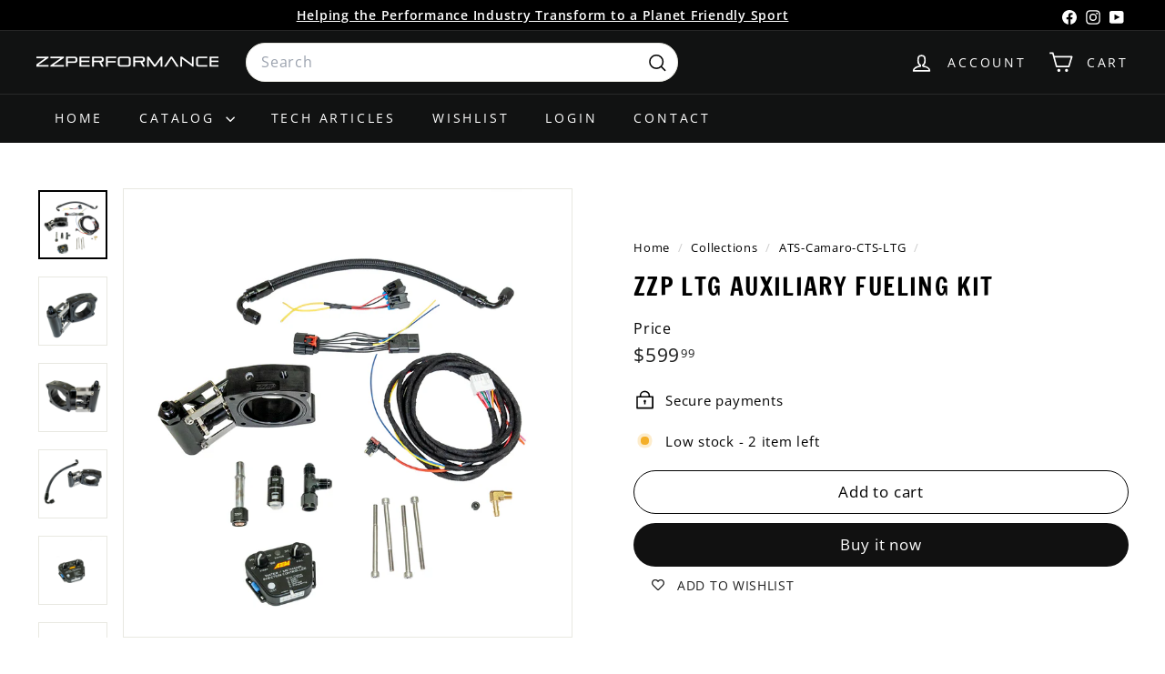

--- FILE ---
content_type: text/javascript; charset=utf-8
request_url: https://zzperformance.com/collections/ats/products/zzp-ltg-auxiliary-fueling-kit.js
body_size: 1177
content:
{"id":7084152717374,"title":"ZZP LTG Auxiliary Fueling Kit","handle":"zzp-ltg-auxiliary-fueling-kit","description":"\u003cspan data-mce-fragment=\"1\"\u003eOur ZZP auxiliary fueling kit for the LTG engine is the easiest way to add additional fuel flow that would be required to run full pump E85 on your LTG powered vehicle. As you increase horsepower on a direct injected car you quickly run out of fuel system, especially when running alternative fuels like E85; we usually recommend upgrading the stock cam to our cam with a larger fuel pump lobe that drives the OEM high pressure mechanical pump. This auxiliary kit gives you the ability to run full E85 without touching the engine internals (cam with larger lobe) or expensive replacement DI portions of the fuel system like a larger high pressure mechanical pump or fuel injectors. \u003cbr\u003e\u003cbr\u003e\u003c\/span\u003e\u003cspan data-mce-fragment=\"1\"\u003eThe LTG's stock fuel system is generally limited to around E47 (half and half 91\/93 and E85), while this auxiliary kit will allow you to run full E85, even on an upgraded turbo. Your low pressure (in-tank) pump will most likely need to be upgraded since this kit relies on it for the additional fuel.\u003c\/span\u003e\u003cbr\u003e\u003cbr\u003e\u003cspan data-mce-fragment=\"1\"\u003eControlled by an AEM injector controller this kit starts at a set MAF signal, meaning your daily driving habits will be unchanged and the additional fueling will only start when needed.\u003cbr\u003e\u003cbr\u003e\u003c\/span\u003e\n\u003cp\u003e\u003cspan mce-data-marked=\"1\"\u003eBenefits of an auxiliary fuel system:\u003cbr\u003e\u003c\/span\u003e\u003c\/p\u003e\n\u003cul\u003e\n\u003cli\u003e\u003cspan mce-data-marked=\"1\"\u003eLarger fueling gains than our fuel cam alone, without the extra labor of timing\/replacing the cam. \u003c\/span\u003e\u003c\/li\u003e\n\u003cli\u003eMAF HZ controller means additional fuel will not spray during normal driving.  \u003c\/li\u003e\n\u003cli\u003e\"Port style\" injectors means your your intake valves will stay clean and are now more resistant to coking. \u003c\/li\u003e\n\u003c\/ul\u003e\n\u003cstrong\u003eIncludes: \u003cbr\u003e\u003c\/strong\u003e\n\u003cul\u003e\n\u003cli\u003eZZP billet throttle body auxiliary injector spacer\u003c\/li\u003e\n\u003cli\u003eZZP billet injector fuel rail\u003c\/li\u003e\n\u003cli\u003e42# injectors (2)\u003cbr\u003e\n\u003c\/li\u003e\n\u003cli\u003eAEM controller\u003c\/li\u003e\n\u003cli\u003e-06AN fuel hose\u003c\/li\u003e\n\u003cli\u003eController wiring harness\u003c\/li\u003e\n\u003cli\u003eInjector harness\u003c\/li\u003e\n\u003cli\u003eMAF harness\u003c\/li\u003e\n\u003cli\u003eAll hardware necessary for installation\u003c\/li\u003e\n\u003cli\u003eInstructions\u003c\/li\u003e\n\u003c\/ul\u003e\n\u003cp\u003eNote: Remote tuning is needed for this kit, will not work with a 1.0 flash PCM. This kit requires a ZZP flex fuel kit, found \u003ca href=\"https:\/\/zzperformance.com\/collections\/ats\/products\/ltg-e85-flex-fuel-conversion-kit\" target=\"_blank\"\u003e\u003cspan style=\"text-decoration: underline; color: #2b00ff;\"\u003ehere\u003c\/span\u003e\u003c\/a\u003e. The fuel feed works through the flex fuel sensor, however since the controller does not know the ethanol percentage we recommend sticking to either full E85, or a set mixture throughout usage. Please consult your tuner with any questions regarding ethanol percentage. \u003c\/p\u003e\n\u003ca href=\"https:\/\/zzpstorage.s3.amazonaws.com\/instructions\/LTG+Aux+Kit+Install+Instructions.pdf\" target=\"_blank\"\u003e\u003cstrong data-mce-fragment=\"1\"\u003eCLICK HERE for Digital Install Instructions\u003c\/strong\u003e\u003c\/a\u003e\u003cbr\u003e","published_at":"2022-09-22T16:01:29-04:00","created_at":"2022-09-21T09:41:25-04:00","vendor":"ZZPerformance","type":"Fueling","tags":["ATS-Camaro","Fueling"],"price":59999,"price_min":59999,"price_max":59999,"available":true,"price_varies":false,"compare_at_price":null,"compare_at_price_min":0,"compare_at_price_max":0,"compare_at_price_varies":false,"variants":[{"id":39885517258814,"title":"Default Title","option1":"Default Title","option2":null,"option3":null,"sku":"ZZ-LTG-AUX","requires_shipping":true,"taxable":true,"featured_image":null,"available":true,"name":"ZZP LTG Auxiliary Fueling Kit","public_title":null,"options":["Default Title"],"price":59999,"weight":5443,"compare_at_price":null,"inventory_management":"shopify","barcode":"","quantity_rule":{"min":1,"max":null,"increment":1},"quantity_price_breaks":[],"requires_selling_plan":false,"selling_plan_allocations":[]}],"images":["\/\/cdn.shopify.com\/s\/files\/1\/0022\/0718\/7055\/files\/LTGAuxKit-5.png?v=1684174946","\/\/cdn.shopify.com\/s\/files\/1\/0022\/0718\/7055\/products\/LTGAuxKit-2.png?v=1684174946","\/\/cdn.shopify.com\/s\/files\/1\/0022\/0718\/7055\/products\/LTGAuxKit-1.png?v=1684174946","\/\/cdn.shopify.com\/s\/files\/1\/0022\/0718\/7055\/products\/LTGAuxKit-3.png?v=1684174946","\/\/cdn.shopify.com\/s\/files\/1\/0022\/0718\/7055\/products\/V-AuxKit-41.png?v=1684174946","\/\/cdn.shopify.com\/s\/files\/1\/0022\/0718\/7055\/products\/LTGAuxKit-4.png?v=1684174946","\/\/cdn.shopify.com\/s\/files\/1\/0022\/0718\/7055\/products\/LTGAuxKit-7.png?v=1684174946"],"featured_image":"\/\/cdn.shopify.com\/s\/files\/1\/0022\/0718\/7055\/files\/LTGAuxKit-5.png?v=1684174946","options":[{"name":"Title","position":1,"values":["Default Title"]}],"url":"\/products\/zzp-ltg-auxiliary-fueling-kit","media":[{"alt":null,"id":22572663013438,"position":1,"preview_image":{"aspect_ratio":1.0,"height":1000,"width":1000,"src":"https:\/\/cdn.shopify.com\/s\/files\/1\/0022\/0718\/7055\/files\/LTGAuxKit-5.png?v=1684174946"},"aspect_ratio":1.0,"height":1000,"media_type":"image","src":"https:\/\/cdn.shopify.com\/s\/files\/1\/0022\/0718\/7055\/files\/LTGAuxKit-5.png?v=1684174946","width":1000},{"alt":null,"id":22004331675710,"position":2,"preview_image":{"aspect_ratio":1.0,"height":1000,"width":1000,"src":"https:\/\/cdn.shopify.com\/s\/files\/1\/0022\/0718\/7055\/products\/LTGAuxKit-2.png?v=1684174946"},"aspect_ratio":1.0,"height":1000,"media_type":"image","src":"https:\/\/cdn.shopify.com\/s\/files\/1\/0022\/0718\/7055\/products\/LTGAuxKit-2.png?v=1684174946","width":1000},{"alt":null,"id":22004331642942,"position":3,"preview_image":{"aspect_ratio":1.0,"height":1000,"width":1000,"src":"https:\/\/cdn.shopify.com\/s\/files\/1\/0022\/0718\/7055\/products\/LTGAuxKit-1.png?v=1684174946"},"aspect_ratio":1.0,"height":1000,"media_type":"image","src":"https:\/\/cdn.shopify.com\/s\/files\/1\/0022\/0718\/7055\/products\/LTGAuxKit-1.png?v=1684174946","width":1000},{"alt":null,"id":22004331708478,"position":4,"preview_image":{"aspect_ratio":1.0,"height":1000,"width":1000,"src":"https:\/\/cdn.shopify.com\/s\/files\/1\/0022\/0718\/7055\/products\/LTGAuxKit-3.png?v=1684174946"},"aspect_ratio":1.0,"height":1000,"media_type":"image","src":"https:\/\/cdn.shopify.com\/s\/files\/1\/0022\/0718\/7055\/products\/LTGAuxKit-3.png?v=1684174946","width":1000},{"alt":null,"id":22004351729726,"position":5,"preview_image":{"aspect_ratio":1.0,"height":1000,"width":1000,"src":"https:\/\/cdn.shopify.com\/s\/files\/1\/0022\/0718\/7055\/products\/V-AuxKit-41.png?v=1684174946"},"aspect_ratio":1.0,"height":1000,"media_type":"image","src":"https:\/\/cdn.shopify.com\/s\/files\/1\/0022\/0718\/7055\/products\/V-AuxKit-41.png?v=1684174946","width":1000},{"alt":null,"id":22004332625982,"position":6,"preview_image":{"aspect_ratio":1.0,"height":1000,"width":1000,"src":"https:\/\/cdn.shopify.com\/s\/files\/1\/0022\/0718\/7055\/products\/LTGAuxKit-4.png?v=1684174946"},"aspect_ratio":1.0,"height":1000,"media_type":"image","src":"https:\/\/cdn.shopify.com\/s\/files\/1\/0022\/0718\/7055\/products\/LTGAuxKit-4.png?v=1684174946","width":1000},{"alt":null,"id":22004495286334,"position":7,"preview_image":{"aspect_ratio":1.0,"height":1000,"width":1000,"src":"https:\/\/cdn.shopify.com\/s\/files\/1\/0022\/0718\/7055\/products\/LTGAuxKit-7.png?v=1684174946"},"aspect_ratio":1.0,"height":1000,"media_type":"image","src":"https:\/\/cdn.shopify.com\/s\/files\/1\/0022\/0718\/7055\/products\/LTGAuxKit-7.png?v=1684174946","width":1000}],"requires_selling_plan":false,"selling_plan_groups":[]}